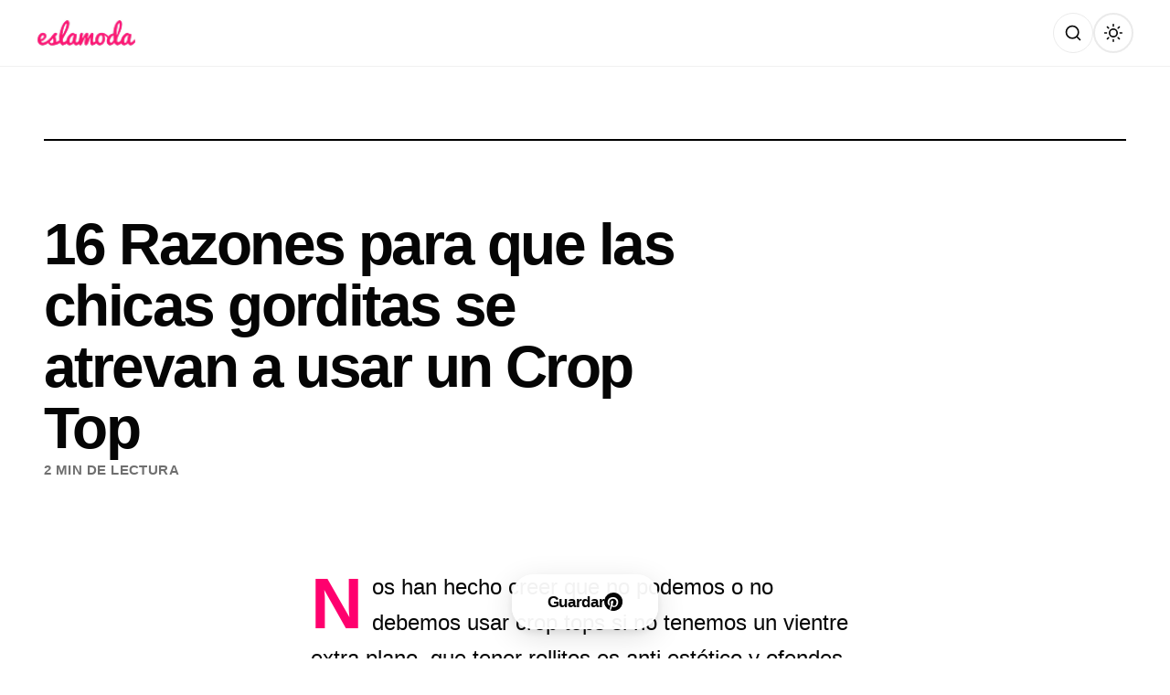

--- FILE ---
content_type: text/html; charset=utf-8
request_url: https://www.google.com/recaptcha/api2/aframe
body_size: 265
content:
<!DOCTYPE HTML><html><head><meta http-equiv="content-type" content="text/html; charset=UTF-8"></head><body><script nonce="xA0YpYc75o3lkcew6eNLUw">/** Anti-fraud and anti-abuse applications only. See google.com/recaptcha */ try{var clients={'sodar':'https://pagead2.googlesyndication.com/pagead/sodar?'};window.addEventListener("message",function(a){try{if(a.source===window.parent){var b=JSON.parse(a.data);var c=clients[b['id']];if(c){var d=document.createElement('img');d.src=c+b['params']+'&rc='+(localStorage.getItem("rc::a")?sessionStorage.getItem("rc::b"):"");window.document.body.appendChild(d);sessionStorage.setItem("rc::e",parseInt(sessionStorage.getItem("rc::e")||0)+1);localStorage.setItem("rc::h",'1769009750131');}}}catch(b){}});window.parent.postMessage("_grecaptcha_ready", "*");}catch(b){}</script></body></html>